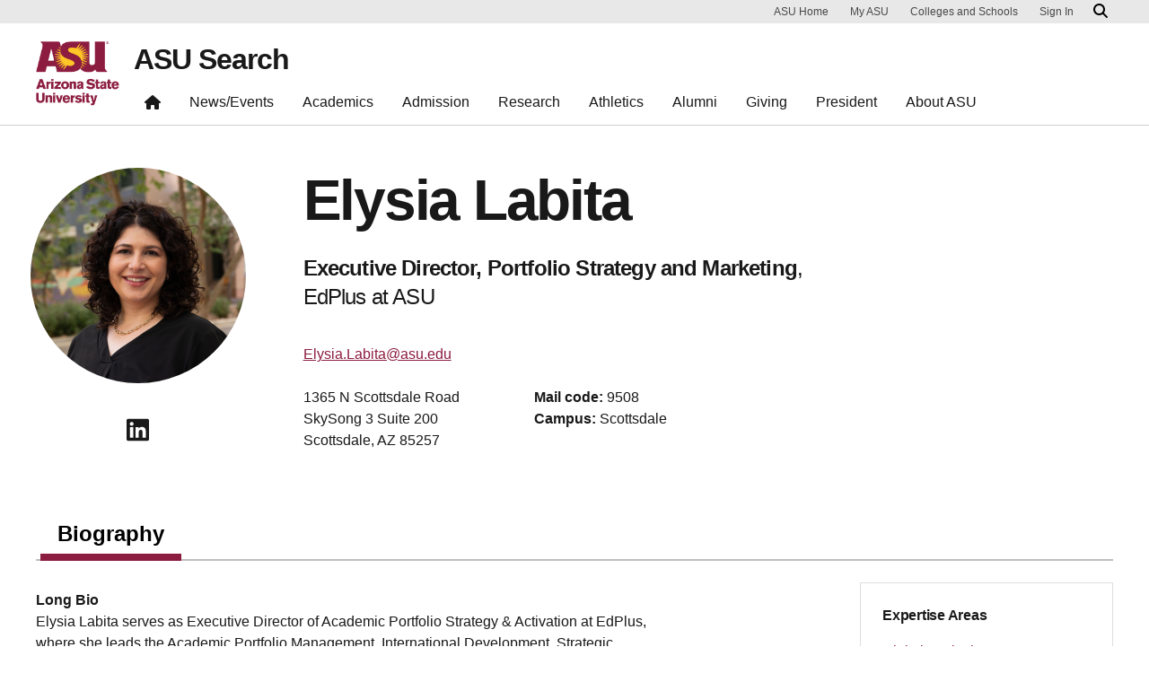

--- FILE ---
content_type: text/html; charset=UTF-8
request_url: https://search.asu.edu/profile/1710316
body_size: 5625
content:
<!DOCTYPE html>
<html class="fontawesome-i2svg-pending"  lang="en" dir="ltr">
  <head>
    <meta charset="utf-8" />
<script>window.dataLayer = window.dataLayer || [];</script>
<script>
    // Google Tag Manager - GTM-KDWN8Z
    (function(w,d,s,l,i){w[l]=w[l]||[];w[l].push({'gtm.start':
    new Date().getTime(),event:'gtm.js'});var f=d.getElementsByTagName(s)[0],
    j=d.createElement(s),dl=l!='dataLayer'?'&amp;l='+l:'';j.async=true;j.src=
    '//www.googletagmanager.com/gtm.js?id='+i+dl;f.parentNode.insertBefore(j,f);
    })(window,document,'script','dataLayer','GTM-KDWN8Z');
</script>
<meta name="description" content="ASU Search" />
<link rel="canonical" href="https://search.asu.edu/profile/1710316" />
<meta name="Generator" content="Drupal 10 (https://www.drupal.org)" />
<meta name="MobileOptimized" content="width" />
<meta name="HandheldFriendly" content="true" />
<meta name="viewport" content="width=device-width, initial-scale=1.0" />
<meta name="cmsversion" http-equiv="X-Name-of-Distro" content="Webspark2:2.14.2" />
<link rel="icon" href="/themes/webspark/renovation/favicon.ico" type="image/vnd.microsoft.icon" />

    <title>Elysia Labita | ASU Search</title>
    <link rel="stylesheet" media="all" href="/sites/default/files/css/css_fAq0smVRYYXH4llGuZ5kewvLCQfacBDp1ygcAvorGbU.css?delta=0&amp;language=en&amp;theme=webdir&amp;include=[base64]" />
<link rel="stylesheet" media="all" href="/sites/default/files/css/css_xllDACgP-dVAppMSw0SbmFXtkEEOpJnabKeDx__uSZ8.css?delta=1&amp;language=en&amp;theme=webdir&amp;include=[base64]" />

    <script src="/core/assets/vendor/modernizr/modernizr.min.js?v=3.11.7"></script>

            <script defer src="/libraries/fontawesome/js/all.min.js"></script>
      <script defer src="/themes/webspark/renovation/js/asuawesome.js"></script>
  </head>
    <body>
      
    <!-- Google Tag Manager (noscript) - GTM-KDWN8Z -->
    <noscript><iframe src="//www.googletagmanager.com/ns.html?id=GTM-KDWN8Z"
    height="0" width="0" style="display:none;visibility:hidden"></iframe>
    </noscript>
    <!-- End Google Tag Manager (noscript) - GTM-KDWN8Z -->

      <div class="dialog-off-canvas-main-canvas" data-off-canvas-main-canvas>
      <header>
        
  <div class="block block--webdir-asubrandheader">

  
    

            
        <!-- Cookie Consent component will be initialized in this container. -->
        <div id="ws2CookieConsentContainer" class="cookieConsentContainer"></div>
        <!-- Header component will be initialized in this container. -->
        <div id="ws2HeaderContainer"></div>
      
  </div>


  </header>
<main>
  <div class="page page-wrapper-webspark ">
    <div class="pt-5 pb-5">

      
              <div id="skip-to-content" class="page__content center-container max-size-container">
            <div data-drupal-messages-fallback class="hidden"></div>
<div class="profile">
  <article>
    
    

          <div class="spacing-top-72 spacing-bottom-36 breakout">
  <div class="container uds-person-profile">
    <div class="profile-img-container">
      <div class="profile-img-placeholder mb-3">
        <img class="profile-img" src="https://webapp4.asu.edu/photo-ws/directory_photo/elabita?size=medium&amp;break=1769022879&amp;blankImage2=1" alt="Elysia Labita">
      </div>
              <ul class="person-social-medias">
                                <li>
              <a
                href="https://www.linkedin.com/in/elysialabita"
                aria-label="Go to user Linkedin profile"
                data-ga-event="link"
                data-ga-action="click"
                data-ga-name="onclick"
                data-ga-type="external link"
                data-ga-region="main content"
                data-ga-section="Elysia Labita"
                data-ga="linkedin icon">
                <span class="fab fa-linkedin"></span>
              </a>
            </li>
                                      </ul>
          </div>
    <div class="person">
      <h1 class="mt-0 mb-3">Elysia Labita</h1>
      <div id="primary-affiliation">
        <div class="primary-title"><strong>Executive Director, Portfolio Strategy and Marketing</strong>,</div>
        <div class="primary-dept"> EdPlus at ASU </div>
      </div>
            <ul class="person-contact-info mt-2 mb-3">
                  <li>
            <div class="contact-row1">
              <a href="/cdn-cgi/l/email-protection#9ffaf3e6ecf6feb1f3fefdf6ebfedffeeceab1fafbea" aria-label="Email user" data-ga-event="link" data-ga-action="click" data-ga-name="onclick" data-ga-type="internal link" data-ga-region="main content" data-ga-section="Elysia Labita" data-ga="elysia.labita@asu.edu"><span class="__cf_email__" data-cfemail="3d7851444e545c13715c5f54495c7d5c4e4813585948">[email&#160;protected]</span></a>
            </div>
          </li>
        
        
                      </ul>
              <ul class="person-contact-info">
                      <li>
              <div class="contact-row2 mb-2">
                <address class="person-address">
                  <span class="person-street">1365 N Scottsdale Road SkySong 3 Suite 200</span>
                                      <span class="person-city">
                  Scottsdale, AZ 85257              </span>
                                  </address>
              </div>
            </li>
                                <li>
              <div class="contact-row2 mb-2">
                                  <div class="mail-code"><strong>Mail code:</strong> 9508</div>
                                                  <div class="campus"><strong>Campus:</strong> Scottsdale</div>
                              </div>
            </li>
                    <li class="noheight">&zwnj;</li>
        </ul>
          </div>
  </div>
</div>
<div class=" field-group-tabs-wrapper"><div  class="container spacing-top-48">
  <nav class="uds-tabbed-panels uds-content-align " aria-label="tabbed panels">
    <div class="nav nav-tabs" id="nav-tab" role="tablist" data-scroll-position="0">
                              <a class="nav-item nav-link active"
          id="nav-group-biography-tab"
          href="#nav-group-biography"
          role="tab"
          data-bs-toggle="tab"
          aria-controls="nav-group-biography-tab"
          aria-selected="true"
          data-ga-event="link"
          data-ga-action="click"
          data-ga-name="onclick"
          data-ga-type="internal link"
          data-ga-section=""
          data-ga-region="main content"
          data-ga-text="group-biography">
          Biography
          </a>
                              <a class="nav-item nav-link "
          id="nav-group-teaching-tab"
          href="#nav-group-teaching"
          role="tab"
          data-bs-toggle="tab"
          aria-controls="nav-group-teaching-tab"
          aria-selected="false"
          data-ga-event="link"
          data-ga-action="click"
          data-ga-name="onclick"
          data-ga-type="internal link"
          data-ga-section=""
          data-ga-region="main content"
          data-ga-text="group-teaching">
          Teaching
          </a>
          </div>
    <a
      class="scroll-control-prev"
      href="#tabs"
      role="button"
      data-scroll="prev"
      tabindex="-1"
      data-ga-event="select"
      data-ga-action="click"
      data-ga-name="onclick"
      data-ga-type="carousel"
      data-ga-section=""
      data-ga-region="main content"
      data-ga-text="left chevron">
      <span class="carousel-control-prev-icon" aria-hidden="true"></span>
      <span class="visually-hidden">Previous</span>
    </a>
    <a
      class="scroll-control-next"
      href="#tabs"
      role="button"
      data-scroll="next"
      tabindex="-1"
      data-ga-event="select"
      data-ga-action="click"
      data-ga-name="onclick"
      data-ga-type="carousel"
      data-ga-section=""
      data-ga-region="main content"
      data-ga-text="right chevron">
      <span class="carousel-control-next-icon" aria-hidden="true"></span>
      <span class="visually-hidden">Next</span>
    </a>
  </nav>
  <div class="row">
    <div class="col-lg-9">
      <div class="tab-content" id="nav-tabContent" tabindex="0">
                  <div
            class="tab-pane pane-width-700
            fade active show "
            id="nav-group-biography"
            role="tabpanel"
            aria-labelledby="nav-group-biography-tab">
                                                                                                                                                                                                                                                                                                                                                                                                                                                                                                                                                                                  
                                                        
  <div class="user__field-profile-biography mb-3">
    <div class="field__label fw-bold">
      Long Bio    </div>
                  <div class="field__item"><p>Elysia Labita serves as Executive Director of Academic Portfolio Strategy &amp; Activation at EdPlus, where she leads the Academic Portfolio Management, International Development, Strategic Portfolio Planning, and Portfolio Market Activation teams. Together, these groups partner with ASU’s academic units to align program planning, enrollment health, and market positioning with the university’s charter and student needs.</p>
<p>With nearly 20 years of experience in marketing and strategic operations, Elysia’s work is rooted in data and market research, ensuring decisions are informed by clear signals of student demand and workforce relevance. By combining the expertise of portfolio and marketing teams, her role centers on helping academic leaders design and sustain offerings that are both scalable and student-centered.</p>
<p>Elysia holds a Bachelor of Arts in Communication (Advertising) from Washington State University, a Master of Science in Digital Audience Strategy from Arizona State University, and an MBA. She is committed to advancing ASU’s mission of expanding access to higher education by building systems and partnerships that serve learners and communities worldwide.</p></div>
              </div>

                                                        
  <div class="user__field-profile-education mb-3">
    <div class="field__label fw-bold">
      Education    </div>
                  <div class="field__item"><p>M.S. Digital Audience Strategy, Arizona State University</p>
<p>M.B.A. (Marketing), University of Phoenix</p>
<p>B. A.&nbsp;Communication (Advertising), Washington State University</p>
<p>&nbsp;</p></div>
              </div>

                                                        
                                                                                                                                                                                                              </div>
                  <div
            class="tab-pane pane-width-700
            fade  "
            id="nav-group-teaching"
            role="tabpanel"
            aria-labelledby="nav-group-teaching-tab">
                                                                                                                                                                                                                                                                                                                                                                                                                                                                                                                                                                                  
                                                        
                                                        
                                                                                                                                                        </div>
              </div>
    </div>
    <div class="col-lg-3">
              <div class="expertise-view-container">
          <h5>Expertise Areas</h5>
                      <div><a href="https://search.asu.edu/webdir/profiles-in-expertise-areas/2947">Digital Marketing</a></div>
                      <div><a href="https://search.asu.edu/webdir/profiles-in-expertise-areas/3421">Marketing</a></div>
                      <div><a href="https://search.asu.edu/webdir/profiles-in-expertise-areas/2951">Marketing Analytics</a></div>
                      <div><a href="https://search.asu.edu/webdir/profiles-in-expertise-areas/2981">Marketing Challenges</a></div>
                      <div><a href="https://search.asu.edu/webdir/profiles-in-expertise-areas/3010">Operations Strategy</a></div>
                      <div><a href="https://search.asu.edu/webdir/profiles-in-expertise-areas/2788">Organizational Change</a></div>
                  </div>
          </div>
  </div>
</div>



</div>
      </article>
</div>


        </div>
          </div>
  </div>
</main>
  <footer class="page__footer" id="asu-footer" role="contentinfo">
      
  <div class="block block--webdir-asufooter">

  
    

            

<div class="wrapper" id="wrapper-footer-innovation">
  <div class="container" id="footer-innovation">
    <div class="row">
      <div class="col">
        <div class="d-flex footer-innovation-links">
          <nav class="nav" aria-label="University Services">
            <a
              class="nav-link"
              href="https://www.asu.edu/about/locations-maps"
              data-ga-footer-type="internal link"
              data-ga-footer-section="secondary footer"
              data-ga-footer="maps and locations"
              data-ga-footer-component=""
            >Maps and Locations</a>
            <a
              class="nav-link"
              href="https://cfo.asu.edu/applicant"
              data-ga-footer-type="internal link"
              data-ga-footer-section="secondary footer"
              data-ga-footer="jobs"
              data-ga-footer-component=""
            >Jobs</a>
            <a
              class="nav-link"
              href="https://search.asu.edu/?search-tabs=web_dir_faculty_staff"
              data-ga-footer-type="internal link"
              data-ga-footer-section="secondary footer"
              data-ga-footer="directory"
              data-ga-footer-component=""
            >Directory</a>
            <a
              class="nav-link"
              href="https://www.asu.edu/about/contact"
              data-ga-footer-type="internal link"
              data-ga-footer-section="secondary footer"
              data-ga-footer="contact asu"
              data-ga-footer-component=""
            >Contact ASU</a>
            <a
              class="nav-link"
              href="https://my.asu.edu"
              data-ga-footer-type="internal link"
              data-ga-footer-section="secondary footer"
              data-ga-footer="my asu"
              data-ga-footer-component=""
            >My ASU</a>
          </nav>
          <a
            class="img-link"
            href="https://www.asu.edu/rankings"
            data-ga-footer-type="internal link"
            data-ga-footer-section="secondary footer"
            data-ga-footer="#1 in the u.s. for innovation"
            data-ga-footer-component=""
          >
            <img src="/modules/webspark/asu_footer/img/240917_ASU_Rankings_GOLD.png" loading="lazy" height="392" width="1798" alt="Repeatedly ranked #1 on 20+ lists in the last 3 years">
          </a>
        </div>
      </div>
    </div>
  </div>
</div>

<div class="wrapper" id="wrapper-footer-colophon">
  <div class="container" id="footer-colophon">
    <div class="row">
      <div class="col">
        <div class="footer-legal-links">
          <nav class="nav colophon" aria-label="University Legal and Compliance">
            <a
              class="nav-link"
              href="https://www.asu.edu/about/copyright-trademark"
              data-ga-footer-type="internal link"
              data-ga-footer-section="tertiary footer"
              data-ga-footer="copyright and trademark"
              data-ga-footer-component=""
            >Copyright and Trademark</a>
            <a
              class="nav-link"
              href="https://accessibility.asu.edu/report"
              data-ga-footer-type="internal link"
              data-ga-footer-section="tertiary footer"
              data-ga-footer="accessibility"
              data-ga-footer-component=""
            >Accessibility</a>
            <a
              class="nav-link"
              href="https://www.asu.edu/about/privacy"
              data-ga-footer-type="internal link"
              data-ga-footer-section="tertiary footer"
              data-ga-footer="privacy"
              data-ga-footer-component=""
            >Privacy</a>
            <a
              class="nav-link"
              href="https://www.asu.edu/about/terms-of-use"
              data-ga-footer-type="internal link"
              data-ga-footer-section="tertiary footer"
              data-ga-footer="terms of use"
              data-ga-footer-component=""
            >Terms of Use</a>
            <a
              class="nav-link"
              href="https://www.asu.edu/emergency"
              data-ga-footer-type="internal link"
              data-ga-footer-section="tertiary footer"
              data-ga-footer="emergency"
              data-ga-footer-component=""
            >Emergency</a>
          </nav>
        </div>
      </div>
    </div>
  </div>
</div>

      
  </div>


  </footer>

  </div>

    
    <script data-cfasync="false" src="/cdn-cgi/scripts/5c5dd728/cloudflare-static/email-decode.min.js"></script><script type="application/json" data-drupal-selector="drupal-settings-json">{"path":{"baseUrl":"\/","pathPrefix":"","currentPath":"user\/179592","currentPathIsAdmin":false,"isFront":false,"currentLanguage":"en","themeUrl":"themes\/custom\/webdir"},"pluralDelimiter":"\u0003","suppressDeprecationErrors":true,"ajaxPageState":{"libraries":"[base64]","theme":"webdir","theme_token":null},"ajaxTrustedUrl":[],"field_group":{"tabs":{"mode":"default","context":"view","settings":{"classes":"","id":"","direction":"horizontal"}},"tab":{"mode":"default","context":"view","settings":{"classes":"","id":"","formatter":"closed","description":""}}},"widthBreakpoint":640,"asu_brand":{"props":{"baseUrl":"https:\/\/search.asu.edu\/","title":"ASU Search","parentOrg":"","parentOrgUrl":"","expandOnHover":0,"loginLink":"\/caslogin","logoutLink":"\/caslogout","loggedIn":false,"userName":"","navTree":[{"href":"\/","text":"Home","items":"","buttons":"","type":"icon-home","class":"home"},{"href":"https:\/\/www.asu.edu\/news-events","text":"News\/Events","items":"","buttons":""},{"href":"https:\/\/www.asu.edu\/academics","text":"Academics","items":"","buttons":""},{"href":"https:\/\/www.asu.edu\/admission","text":"Admission","items":"","buttons":""},{"href":"https:\/\/www.asu.edu\/research","text":"Research","items":"","buttons":""},{"href":"https:\/\/www.asu.edu\/athletics","text":"Athletics","items":"","buttons":""},{"href":"https:\/\/www.asu.edu\/alumni","text":"Alumni","items":"","buttons":""},{"href":"https:\/\/www.asu.edu\/giving","text":"Giving","items":"","buttons":""},{"href":"https:\/\/www.asu.edu\/president","text":"President","items":"","buttons":""},{"href":"https:\/\/www.asu.edu\/about","text":"About ASU","items":"","buttons":""}],"logo":{"alt":"Arizona State University","title":"ASU home page","src":"\/modules\/webspark\/asu_brand\/node_modules\/@asu\/component-header\/dist\/assets\/img\/arizona-state-university-logo-vertical.png","mobileSrc":"\/modules\/webspark\/asu_brand\/node_modules\/@asu\/component-header\/dist\/assets\/img\/arizona-state-university-logo.png","brandLink":"https:\/\/www.asu.edu"},"searchUrl":"\/search"},"cookie_consent":0},"is_admin":false,"user":{"uid":0,"permissionsHash":"79b81af67d3e2096e8d36aabbc143452df221a111d09e3147c9e4dea0e0f5f8f"}}</script>
<script src="/sites/default/files/js/js_qgoBcFd8B2tZkaX5641veqwrvbTSJ9qGmUlQuEM4Cfc.js?scope=footer&amp;delta=0&amp;language=en&amp;theme=webdir&amp;include=[base64]"></script>

  <script defer src="https://static.cloudflareinsights.com/beacon.min.js/vcd15cbe7772f49c399c6a5babf22c1241717689176015" integrity="sha512-ZpsOmlRQV6y907TI0dKBHq9Md29nnaEIPlkf84rnaERnq6zvWvPUqr2ft8M1aS28oN72PdrCzSjY4U6VaAw1EQ==" data-cf-beacon='{"rayId":"9c1a915afe893401","version":"2025.9.1","serverTiming":{"name":{"cfExtPri":true,"cfEdge":true,"cfOrigin":true,"cfL4":true,"cfSpeedBrain":true,"cfCacheStatus":true}},"token":"277cfcd0c61a45a28a0965fee3339e35","b":1}' crossorigin="anonymous"></script>
</body>
</html>

